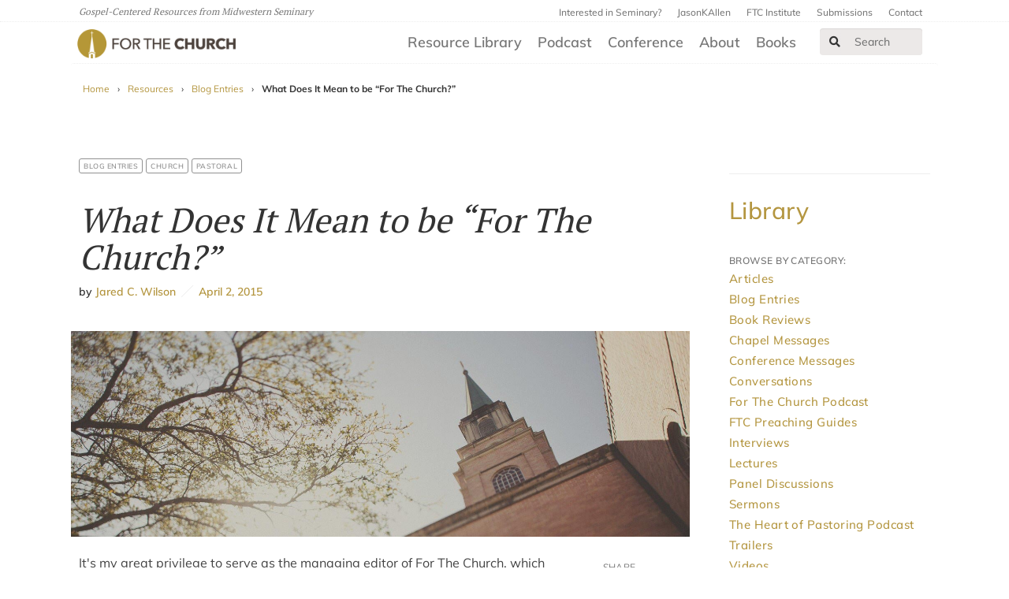

--- FILE ---
content_type: text/html; charset=UTF-8
request_url: https://ftc.co/resource-library/blog-entries/what-does-it-mean-to-be-for-the-church/
body_size: 15964
content:
<!DOCTYPE html>
<!--[if IE 8 ]><html class="ie8" lang="en"><![endif]-->

<head>
    <title>For the Church | What Does It Mean to be &#8220;For The Church?&#8221;</title>
    <meta charset="UTF-8" />
    <meta http-equiv="X-UA-Compatible" content="IE=edge,chrome=1">
    <meta name="viewport" content="width=device-width, initial-scale=1.0"><!--responsive goodness-->
    <link rel="pingback" href="https://ftc.co/xmlrpc.php" />

    <meta name="keywords" value="" />
    <meta name="description" value="" />

    <meta http-equiv="X-UA-Compatible" content="IE=edge">
    <!--<script type="text/javascript">window.NREUM||(NREUM={});NREUM.info={"beacon":"bam.nr-data.net","errorBeacon":"bam.nr-data.net","licenseKey":"04bd4783a3","applicationID":"4166444","transactionName":"J1hXRkVYWAkAQ01VWAdYVF1DXkIASkEXW1sNVBZCVlBRFkpCClZA","queueTime":5,"applicationTime":743,"agent":""}</script>
    <script type="text/javascript">(window.NREUM||(NREUM={})).loader_config={licenseKey:"04bd4783a3",applicationID:"4166444"};window.NREUM||(NREUM={}),__nr_require=function(n,e,t){function r(t){if(!e[t]){var i=e[t]={exports:{}};n[t][0].call(i.exports,function(e){var i=n[t][1][e];return r(i||e)},i,i.exports)}return e[t].exports}if("function"==typeof __nr_require)return __nr_require;for(var i=0;i<t.length;i++)r(t[i]);return r}({1:[function(n,e,t){function r(){}function i(n,e,t){return function(){return o(n,[u.now()].concat(f(arguments)),e?null:this,t),e?void 0:this}}var o=n("handle"),a=n(4),f=n(5),c=n("ee").get("tracer"),u=n("loader"),s=NREUM;"undefined"==typeof window.newrelic&&(newrelic=s);var p=["setPageViewName","setCustomAttribute","setErrorHandler","finished","addToTrace","inlineHit","addRelease"],d="api-",l=d+"ixn-";a(p,function(n,e){s[e]=i(d+e,!0,"api")}),s.addPageAction=i(d+"addPageAction",!0),s.setCurrentRouteName=i(d+"routeName",!0),e.exports=newrelic,s.interaction=function(){return(new r).get()};var m=r.prototype={createTracer:function(n,e){var t={},r=this,i="function"==typeof e;return o(l+"tracer",[u.now(),n,t],r),function(){if(c.emit((i?"":"no-")+"fn-start",[u.now(),r,i],t),i)try{return e.apply(this,arguments)}catch(n){throw c.emit("fn-err",[arguments,this,n],t),n}finally{c.emit("fn-end",[u.now()],t)}}}};a("actionText,setName,setAttribute,save,ignore,onEnd,getContext,end,get".split(","),function(n,e){m[e]=i(l+e)}),newrelic.noticeError=function(n,e){"string"==typeof n&&(n=new Error(n)),o("err",[n,u.now(),!1,e])}},{}],2:[function(n,e,t){function r(n,e){var t=n.getEntries();t.forEach(function(n){"first-paint"===n.name?a("timing",["fp",Math.floor(n.startTime)]):"first-contentful-paint"===n.name&&a("timing",["fcp",Math.floor(n.startTime)])})}function i(n){if(n instanceof c&&!s){var e,t=Math.round(n.timeStamp);e=t>1e12?Date.now()-t:f.now()-t,s=!0,a("timing",["fi",t,{type:n.type,fid:e}])}}if(!("init"in NREUM&&"page_view_timing"in NREUM.init&&"enabled"in NREUM.init.page_view_timing&&NREUM.init.page_view_timing.enabled===!1)){var o,a=n("handle"),f=n("loader"),c=NREUM.o.EV;if("PerformanceObserver"in window&&"function"==typeof window.PerformanceObserver){o=new PerformanceObserver(r);try{o.observe({entryTypes:["paint"]})}catch(u){}}if("addEventListener"in document){var s=!1,p=["click","keydown","mousedown","pointerdown","touchstart"];p.forEach(function(n){document.addEventListener(n,i,!1)})}}},{}],3:[function(n,e,t){function r(n,e){if(!i)return!1;if(n!==i)return!1;if(!e)return!0;if(!o)return!1;for(var t=o.split("."),r=e.split("."),a=0;a<r.length;a++)if(r[a]!==t[a])return!1;return!0}var i=null,o=null,a=/Version\/(\S+)\s+Safari/;if(navigator.userAgent){var f=navigator.userAgent,c=f.match(a);c&&f.indexOf("Chrome")===-1&&f.indexOf("Chromium")===-1&&(i="Safari",o=c[1])}e.exports={agent:i,version:o,match:r}},{}],4:[function(n,e,t){function r(n,e){var t=[],r="",o=0;for(r in n)i.call(n,r)&&(t[o]=e(r,n[r]),o+=1);return t}var i=Object.prototype.hasOwnProperty;e.exports=r},{}],5:[function(n,e,t){function r(n,e,t){e||(e=0),"undefined"==typeof t&&(t=n?n.length:0);for(var r=-1,i=t-e||0,o=Array(i<0?0:i);++r<i;)o[r]=n[e+r];return o}e.exports=r},{}],6:[function(n,e,t){e.exports={exists:"undefined"!=typeof window.performance&&window.performance.timing&&"undefined"!=typeof window.performance.timing.navigationStart}},{}],ee:[function(n,e,t){function r(){}function i(n){function e(n){return n&&n instanceof r?n:n?c(n,f,o):o()}function t(t,r,i,o){if(!d.aborted||o){n&&n(t,r,i);for(var a=e(i),f=v(t),c=f.length,u=0;u<c;u++)f[u].apply(a,r);var p=s[y[t]];return p&&p.push([b,t,r,a]),a}}function l(n,e){h[n]=v(n).concat(e)}function m(n,e){var t=h[n];if(t)for(var r=0;r<t.length;r++)t[r]===e&&t.splice(r,1)}function v(n){return h[n]||[]}function g(n){return p[n]=p[n]||i(t)}function w(n,e){u(n,function(n,t){e=e||"feature",y[t]=e,e in s||(s[e]=[])})}var h={},y={},b={on:l,addEventListener:l,removeEventListener:m,emit:t,get:g,listeners:v,context:e,buffer:w,abort:a,aborted:!1};return b}function o(){return new r}function a(){(s.api||s.feature)&&(d.aborted=!0,s=d.backlog={})}var f="nr@context",c=n("gos"),u=n(4),s={},p={},d=e.exports=i();d.backlog=s},{}],gos:[function(n,e,t){function r(n,e,t){if(i.call(n,e))return n[e];var r=t();if(Object.defineProperty&&Object.keys)try{return Object.defineProperty(n,e,{value:r,writable:!0,enumerable:!1}),r}catch(o){}return n[e]=r,r}var i=Object.prototype.hasOwnProperty;e.exports=r},{}],handle:[function(n,e,t){function r(n,e,t,r){i.buffer([n],r),i.emit(n,e,t)}var i=n("ee").get("handle");e.exports=r,r.ee=i},{}],id:[function(n,e,t){function r(n){var e=typeof n;return!n||"object"!==e&&"function"!==e?-1:n===window?0:a(n,o,function(){return i++})}var i=1,o="nr@id",a=n("gos");e.exports=r},{}],loader:[function(n,e,t){function r(){if(!x++){var n=E.info=NREUM.info,e=l.getElementsByTagName("script")[0];if(setTimeout(s.abort,3e4),!(n&&n.licenseKey&&n.applicationID&&e))return s.abort();u(y,function(e,t){n[e]||(n[e]=t)}),c("mark",["onload",a()+E.offset],null,"api");var t=l.createElement("script");t.src="https://"+n.agent,e.parentNode.insertBefore(t,e)}}function i(){"complete"===l.readyState&&o()}function o(){c("mark",["domContent",a()+E.offset],null,"api")}function a(){return O.exists&&performance.now?Math.round(performance.now()):(f=Math.max((new Date).getTime(),f))-E.offset}var f=(new Date).getTime(),c=n("handle"),u=n(4),s=n("ee"),p=n(3),d=window,l=d.document,m="addEventListener",v="attachEvent",g=d.XMLHttpRequest,w=g&&g.prototype;NREUM.o={ST:setTimeout,SI:d.setImmediate,CT:clearTimeout,XHR:g,REQ:d.Request,EV:d.Event,PR:d.Promise,MO:d.MutationObserver};var h=""+location,y={beacon:"bam.nr-data.net",errorBeacon:"bam.nr-data.net",agent:"js-agent.newrelic.com/nr-1153.min.js"},b=g&&w&&w[m]&&!/CriOS/.test(navigator.userAgent),E=e.exports={offset:f,now:a,origin:h,features:{},xhrWrappable:b,userAgent:p};n(1),n(2),l[m]?(l[m]("DOMContentLoaded",o,!1),d[m]("load",r,!1)):(l[v]("onreadystatechange",i),d[v]("onload",r)),c("mark",["firstbyte",f],null,"api");var x=0,O=n(6)},{}],"wrap-function":[function(n,e,t){function r(n){return!(n&&n instanceof Function&&n.apply&&!n[a])}var i=n("ee"),o=n(5),a="nr@original",f=Object.prototype.hasOwnProperty,c=!1;e.exports=function(n,e){function t(n,e,t,i){function nrWrapper(){var r,a,f,c;try{a=this,r=o(arguments),f="function"==typeof t?t(r,a):t||{}}catch(u){d([u,"",[r,a,i],f])}s(e+"start",[r,a,i],f);try{return c=n.apply(a,r)}catch(p){throw s(e+"err",[r,a,p],f),p}finally{s(e+"end",[r,a,c],f)}}return r(n)?n:(e||(e=""),nrWrapper[a]=n,p(n,nrWrapper),nrWrapper)}function u(n,e,i,o){i||(i="");var a,f,c,u="-"===i.charAt(0);for(c=0;c<e.length;c++)f=e[c],a=n[f],r(a)||(n[f]=t(a,u?f+i:i,o,f))}function s(t,r,i){if(!c||e){var o=c;c=!0;try{n.emit(t,r,i,e)}catch(a){d([a,t,r,i])}c=o}}function p(n,e){if(Object.defineProperty&&Object.keys)try{var t=Object.keys(n);return t.forEach(function(t){Object.defineProperty(e,t,{get:function(){return n[t]},set:function(e){return n[t]=e,e}})}),e}catch(r){d([r])}for(var i in n)f.call(n,i)&&(e[i]=n[i]);return e}function d(e){try{n.emit("internal-error",e)}catch(t){}}return n||(n=i),t.inPlace=u,t.flag=a,t}},{}]},{},["loader"]);</script>-->
    <meta name="viewport" content="width=device-width, initial-scale=1">

    <link rel="shortcut icon" href="https://ftc.co/wp-content/uploads/2020/07/favicon.ico" />

    <script src="https://ftc.co/wp-content/themes/firmament-child/modernizr.custom.35870.js" type="text/javascript"></script>
    <!-- <script type="text/javascript" src="https://fast.fonts.net/jsapi/b004c677-372a-43f8-aae1-ddd422ffbb44.js"></script> -->

    <!-- Open Graph for facebook ================
    http://graph.facebook.com/[UserName] replace [UserName]
    with yours and get your fb:admis content information where the XXXX goes.
    ================================================== -->
    <meta property="og:title" content="What Does It Mean to be &#8220;For The Church?&#8221; | For The Church" />
    <meta property="og:type" content="website" />
    <meta property="og:url" content="https://ftc.co/resource-library/blog-entries/what-does-it-mean-to-be-for-the-church/" />
    <meta name="twitter:card" content="summary_large_image">

    
        <meta property="og:image" content="https://ftc.co/wp-content/uploads/2019/11/thechurchshot.jpg" />
        <meta property="twitter:image" content="https://ftc.co/wp-content/uploads/2019/11/thechurchshot.jpg" />
    
    <meta name='robots' content='max-image-preview:large' />
	<style>img:is([sizes="auto" i], [sizes^="auto," i]) { contain-intrinsic-size: 3000px 1500px }</style>
	<link rel='dns-prefetch' href='//use.fontawesome.com' />
<link rel='stylesheet' id='wp-block-library-css' href='https://ftc.co/wp-includes/css/dist/block-library/style.min.css?ver=6.8.3' type='text/css' media='all' />
<style id='classic-theme-styles-inline-css' type='text/css'>
/*! This file is auto-generated */
.wp-block-button__link{color:#fff;background-color:#32373c;border-radius:9999px;box-shadow:none;text-decoration:none;padding:calc(.667em + 2px) calc(1.333em + 2px);font-size:1.125em}.wp-block-file__button{background:#32373c;color:#fff;text-decoration:none}
</style>
<link rel='stylesheet' id='font-awesome-svg-styles-css' href='https://ftc.co/wp-content/uploads/font-awesome/v5.15.3/css/svg-with-js.css' type='text/css' media='all' />
<style id='font-awesome-svg-styles-inline-css' type='text/css'>
   .wp-block-font-awesome-icon svg::before,
   .wp-rich-text-font-awesome-icon svg::before {content: unset;}
</style>
<style id='global-styles-inline-css' type='text/css'>
:root{--wp--preset--aspect-ratio--square: 1;--wp--preset--aspect-ratio--4-3: 4/3;--wp--preset--aspect-ratio--3-4: 3/4;--wp--preset--aspect-ratio--3-2: 3/2;--wp--preset--aspect-ratio--2-3: 2/3;--wp--preset--aspect-ratio--16-9: 16/9;--wp--preset--aspect-ratio--9-16: 9/16;--wp--preset--color--black: #000000;--wp--preset--color--cyan-bluish-gray: #abb8c3;--wp--preset--color--white: #ffffff;--wp--preset--color--pale-pink: #f78da7;--wp--preset--color--vivid-red: #cf2e2e;--wp--preset--color--luminous-vivid-orange: #ff6900;--wp--preset--color--luminous-vivid-amber: #fcb900;--wp--preset--color--light-green-cyan: #7bdcb5;--wp--preset--color--vivid-green-cyan: #00d084;--wp--preset--color--pale-cyan-blue: #8ed1fc;--wp--preset--color--vivid-cyan-blue: #0693e3;--wp--preset--color--vivid-purple: #9b51e0;--wp--preset--gradient--vivid-cyan-blue-to-vivid-purple: linear-gradient(135deg,rgba(6,147,227,1) 0%,rgb(155,81,224) 100%);--wp--preset--gradient--light-green-cyan-to-vivid-green-cyan: linear-gradient(135deg,rgb(122,220,180) 0%,rgb(0,208,130) 100%);--wp--preset--gradient--luminous-vivid-amber-to-luminous-vivid-orange: linear-gradient(135deg,rgba(252,185,0,1) 0%,rgba(255,105,0,1) 100%);--wp--preset--gradient--luminous-vivid-orange-to-vivid-red: linear-gradient(135deg,rgba(255,105,0,1) 0%,rgb(207,46,46) 100%);--wp--preset--gradient--very-light-gray-to-cyan-bluish-gray: linear-gradient(135deg,rgb(238,238,238) 0%,rgb(169,184,195) 100%);--wp--preset--gradient--cool-to-warm-spectrum: linear-gradient(135deg,rgb(74,234,220) 0%,rgb(151,120,209) 20%,rgb(207,42,186) 40%,rgb(238,44,130) 60%,rgb(251,105,98) 80%,rgb(254,248,76) 100%);--wp--preset--gradient--blush-light-purple: linear-gradient(135deg,rgb(255,206,236) 0%,rgb(152,150,240) 100%);--wp--preset--gradient--blush-bordeaux: linear-gradient(135deg,rgb(254,205,165) 0%,rgb(254,45,45) 50%,rgb(107,0,62) 100%);--wp--preset--gradient--luminous-dusk: linear-gradient(135deg,rgb(255,203,112) 0%,rgb(199,81,192) 50%,rgb(65,88,208) 100%);--wp--preset--gradient--pale-ocean: linear-gradient(135deg,rgb(255,245,203) 0%,rgb(182,227,212) 50%,rgb(51,167,181) 100%);--wp--preset--gradient--electric-grass: linear-gradient(135deg,rgb(202,248,128) 0%,rgb(113,206,126) 100%);--wp--preset--gradient--midnight: linear-gradient(135deg,rgb(2,3,129) 0%,rgb(40,116,252) 100%);--wp--preset--font-size--small: 13px;--wp--preset--font-size--medium: 20px;--wp--preset--font-size--large: 36px;--wp--preset--font-size--x-large: 42px;--wp--preset--spacing--20: 0.44rem;--wp--preset--spacing--30: 0.67rem;--wp--preset--spacing--40: 1rem;--wp--preset--spacing--50: 1.5rem;--wp--preset--spacing--60: 2.25rem;--wp--preset--spacing--70: 3.38rem;--wp--preset--spacing--80: 5.06rem;--wp--preset--shadow--natural: 6px 6px 9px rgba(0, 0, 0, 0.2);--wp--preset--shadow--deep: 12px 12px 50px rgba(0, 0, 0, 0.4);--wp--preset--shadow--sharp: 6px 6px 0px rgba(0, 0, 0, 0.2);--wp--preset--shadow--outlined: 6px 6px 0px -3px rgba(255, 255, 255, 1), 6px 6px rgba(0, 0, 0, 1);--wp--preset--shadow--crisp: 6px 6px 0px rgba(0, 0, 0, 1);}:where(.is-layout-flex){gap: 0.5em;}:where(.is-layout-grid){gap: 0.5em;}body .is-layout-flex{display: flex;}.is-layout-flex{flex-wrap: wrap;align-items: center;}.is-layout-flex > :is(*, div){margin: 0;}body .is-layout-grid{display: grid;}.is-layout-grid > :is(*, div){margin: 0;}:where(.wp-block-columns.is-layout-flex){gap: 2em;}:where(.wp-block-columns.is-layout-grid){gap: 2em;}:where(.wp-block-post-template.is-layout-flex){gap: 1.25em;}:where(.wp-block-post-template.is-layout-grid){gap: 1.25em;}.has-black-color{color: var(--wp--preset--color--black) !important;}.has-cyan-bluish-gray-color{color: var(--wp--preset--color--cyan-bluish-gray) !important;}.has-white-color{color: var(--wp--preset--color--white) !important;}.has-pale-pink-color{color: var(--wp--preset--color--pale-pink) !important;}.has-vivid-red-color{color: var(--wp--preset--color--vivid-red) !important;}.has-luminous-vivid-orange-color{color: var(--wp--preset--color--luminous-vivid-orange) !important;}.has-luminous-vivid-amber-color{color: var(--wp--preset--color--luminous-vivid-amber) !important;}.has-light-green-cyan-color{color: var(--wp--preset--color--light-green-cyan) !important;}.has-vivid-green-cyan-color{color: var(--wp--preset--color--vivid-green-cyan) !important;}.has-pale-cyan-blue-color{color: var(--wp--preset--color--pale-cyan-blue) !important;}.has-vivid-cyan-blue-color{color: var(--wp--preset--color--vivid-cyan-blue) !important;}.has-vivid-purple-color{color: var(--wp--preset--color--vivid-purple) !important;}.has-black-background-color{background-color: var(--wp--preset--color--black) !important;}.has-cyan-bluish-gray-background-color{background-color: var(--wp--preset--color--cyan-bluish-gray) !important;}.has-white-background-color{background-color: var(--wp--preset--color--white) !important;}.has-pale-pink-background-color{background-color: var(--wp--preset--color--pale-pink) !important;}.has-vivid-red-background-color{background-color: var(--wp--preset--color--vivid-red) !important;}.has-luminous-vivid-orange-background-color{background-color: var(--wp--preset--color--luminous-vivid-orange) !important;}.has-luminous-vivid-amber-background-color{background-color: var(--wp--preset--color--luminous-vivid-amber) !important;}.has-light-green-cyan-background-color{background-color: var(--wp--preset--color--light-green-cyan) !important;}.has-vivid-green-cyan-background-color{background-color: var(--wp--preset--color--vivid-green-cyan) !important;}.has-pale-cyan-blue-background-color{background-color: var(--wp--preset--color--pale-cyan-blue) !important;}.has-vivid-cyan-blue-background-color{background-color: var(--wp--preset--color--vivid-cyan-blue) !important;}.has-vivid-purple-background-color{background-color: var(--wp--preset--color--vivid-purple) !important;}.has-black-border-color{border-color: var(--wp--preset--color--black) !important;}.has-cyan-bluish-gray-border-color{border-color: var(--wp--preset--color--cyan-bluish-gray) !important;}.has-white-border-color{border-color: var(--wp--preset--color--white) !important;}.has-pale-pink-border-color{border-color: var(--wp--preset--color--pale-pink) !important;}.has-vivid-red-border-color{border-color: var(--wp--preset--color--vivid-red) !important;}.has-luminous-vivid-orange-border-color{border-color: var(--wp--preset--color--luminous-vivid-orange) !important;}.has-luminous-vivid-amber-border-color{border-color: var(--wp--preset--color--luminous-vivid-amber) !important;}.has-light-green-cyan-border-color{border-color: var(--wp--preset--color--light-green-cyan) !important;}.has-vivid-green-cyan-border-color{border-color: var(--wp--preset--color--vivid-green-cyan) !important;}.has-pale-cyan-blue-border-color{border-color: var(--wp--preset--color--pale-cyan-blue) !important;}.has-vivid-cyan-blue-border-color{border-color: var(--wp--preset--color--vivid-cyan-blue) !important;}.has-vivid-purple-border-color{border-color: var(--wp--preset--color--vivid-purple) !important;}.has-vivid-cyan-blue-to-vivid-purple-gradient-background{background: var(--wp--preset--gradient--vivid-cyan-blue-to-vivid-purple) !important;}.has-light-green-cyan-to-vivid-green-cyan-gradient-background{background: var(--wp--preset--gradient--light-green-cyan-to-vivid-green-cyan) !important;}.has-luminous-vivid-amber-to-luminous-vivid-orange-gradient-background{background: var(--wp--preset--gradient--luminous-vivid-amber-to-luminous-vivid-orange) !important;}.has-luminous-vivid-orange-to-vivid-red-gradient-background{background: var(--wp--preset--gradient--luminous-vivid-orange-to-vivid-red) !important;}.has-very-light-gray-to-cyan-bluish-gray-gradient-background{background: var(--wp--preset--gradient--very-light-gray-to-cyan-bluish-gray) !important;}.has-cool-to-warm-spectrum-gradient-background{background: var(--wp--preset--gradient--cool-to-warm-spectrum) !important;}.has-blush-light-purple-gradient-background{background: var(--wp--preset--gradient--blush-light-purple) !important;}.has-blush-bordeaux-gradient-background{background: var(--wp--preset--gradient--blush-bordeaux) !important;}.has-luminous-dusk-gradient-background{background: var(--wp--preset--gradient--luminous-dusk) !important;}.has-pale-ocean-gradient-background{background: var(--wp--preset--gradient--pale-ocean) !important;}.has-electric-grass-gradient-background{background: var(--wp--preset--gradient--electric-grass) !important;}.has-midnight-gradient-background{background: var(--wp--preset--gradient--midnight) !important;}.has-small-font-size{font-size: var(--wp--preset--font-size--small) !important;}.has-medium-font-size{font-size: var(--wp--preset--font-size--medium) !important;}.has-large-font-size{font-size: var(--wp--preset--font-size--large) !important;}.has-x-large-font-size{font-size: var(--wp--preset--font-size--x-large) !important;}
:where(.wp-block-post-template.is-layout-flex){gap: 1.25em;}:where(.wp-block-post-template.is-layout-grid){gap: 1.25em;}
:where(.wp-block-columns.is-layout-flex){gap: 2em;}:where(.wp-block-columns.is-layout-grid){gap: 2em;}
:root :where(.wp-block-pullquote){font-size: 1.5em;line-height: 1.6;}
</style>
<link rel='stylesheet' id='mere-multiauthor-css' href='https://ftc.co/wp-content/plugins/mere-multiauthor/public/css/mere-multiauthor-public.css?ver=1.0.0' type='text/css' media='all' />
<link rel='stylesheet' id='mere-resourcelibrary-css' href='https://ftc.co/wp-content/plugins/mere-resourcelibrary/public/css/mere-resourcelibrary-public.css?ver=1.1.0' type='text/css' media='all' />
<link rel='stylesheet' id='parent-style-css' href='https://ftc.co/wp-content/themes/firmament/style.css?ver=6.8.3' type='text/css' media='all' />
<link rel='stylesheet' id='legacy-style-css' href='https://ftc.co/wp-content/themes/firmament-child/legacy.css?ver=6.8.3' type='text/css' media='all' />
<link rel='stylesheet' id='style-css' href='https://ftc.co/wp-content/themes/firmament-child/style.css?ver=1737482812' type='text/css' media='all' />
<link rel='stylesheet' id='font-awesome-official-css' href='https://use.fontawesome.com/releases/v5.15.3/css/all.css' type='text/css' media='all' integrity="sha384-SZXxX4whJ79/gErwcOYf+zWLeJdY/qpuqC4cAa9rOGUstPomtqpuNWT9wdPEn2fk" crossorigin="anonymous" />
<link rel='stylesheet' id='font-awesome-official-v4shim-css' href='https://use.fontawesome.com/releases/v5.15.3/css/v4-shims.css' type='text/css' media='all' integrity="sha384-C2B+KlPW+WkR0Ld9loR1x3cXp7asA0iGVodhCoJ4hwrWm/d9qKS59BGisq+2Y0/D" crossorigin="anonymous" />
<style id='font-awesome-official-v4shim-inline-css' type='text/css'>
@font-face {
font-family: "FontAwesome";
font-display: block;
src: url("https://use.fontawesome.com/releases/v5.15.3/webfonts/fa-brands-400.eot"),
		url("https://use.fontawesome.com/releases/v5.15.3/webfonts/fa-brands-400.eot?#iefix") format("embedded-opentype"),
		url("https://use.fontawesome.com/releases/v5.15.3/webfonts/fa-brands-400.woff2") format("woff2"),
		url("https://use.fontawesome.com/releases/v5.15.3/webfonts/fa-brands-400.woff") format("woff"),
		url("https://use.fontawesome.com/releases/v5.15.3/webfonts/fa-brands-400.ttf") format("truetype"),
		url("https://use.fontawesome.com/releases/v5.15.3/webfonts/fa-brands-400.svg#fontawesome") format("svg");
}

@font-face {
font-family: "FontAwesome";
font-display: block;
src: url("https://use.fontawesome.com/releases/v5.15.3/webfonts/fa-solid-900.eot"),
		url("https://use.fontawesome.com/releases/v5.15.3/webfonts/fa-solid-900.eot?#iefix") format("embedded-opentype"),
		url("https://use.fontawesome.com/releases/v5.15.3/webfonts/fa-solid-900.woff2") format("woff2"),
		url("https://use.fontawesome.com/releases/v5.15.3/webfonts/fa-solid-900.woff") format("woff"),
		url("https://use.fontawesome.com/releases/v5.15.3/webfonts/fa-solid-900.ttf") format("truetype"),
		url("https://use.fontawesome.com/releases/v5.15.3/webfonts/fa-solid-900.svg#fontawesome") format("svg");
}

@font-face {
font-family: "FontAwesome";
font-display: block;
src: url("https://use.fontawesome.com/releases/v5.15.3/webfonts/fa-regular-400.eot"),
		url("https://use.fontawesome.com/releases/v5.15.3/webfonts/fa-regular-400.eot?#iefix") format("embedded-opentype"),
		url("https://use.fontawesome.com/releases/v5.15.3/webfonts/fa-regular-400.woff2") format("woff2"),
		url("https://use.fontawesome.com/releases/v5.15.3/webfonts/fa-regular-400.woff") format("woff"),
		url("https://use.fontawesome.com/releases/v5.15.3/webfonts/fa-regular-400.ttf") format("truetype"),
		url("https://use.fontawesome.com/releases/v5.15.3/webfonts/fa-regular-400.svg#fontawesome") format("svg");
unicode-range: U+F004-F005,U+F007,U+F017,U+F022,U+F024,U+F02E,U+F03E,U+F044,U+F057-F059,U+F06E,U+F070,U+F075,U+F07B-F07C,U+F080,U+F086,U+F089,U+F094,U+F09D,U+F0A0,U+F0A4-F0A7,U+F0C5,U+F0C7-F0C8,U+F0E0,U+F0EB,U+F0F3,U+F0F8,U+F0FE,U+F111,U+F118-F11A,U+F11C,U+F133,U+F144,U+F146,U+F14A,U+F14D-F14E,U+F150-F152,U+F15B-F15C,U+F164-F165,U+F185-F186,U+F191-F192,U+F1AD,U+F1C1-F1C9,U+F1CD,U+F1D8,U+F1E3,U+F1EA,U+F1F6,U+F1F9,U+F20A,U+F247-F249,U+F24D,U+F254-F25B,U+F25D,U+F267,U+F271-F274,U+F279,U+F28B,U+F28D,U+F2B5-F2B6,U+F2B9,U+F2BB,U+F2BD,U+F2C1-F2C2,U+F2D0,U+F2D2,U+F2DC,U+F2ED,U+F328,U+F358-F35B,U+F3A5,U+F3D1,U+F410,U+F4AD;
}
</style>
<script type="text/javascript" src="https://ftc.co/wp-includes/js/jquery/jquery.min.js?ver=3.7.1" id="jquery-core-js"></script>
<script type="text/javascript" src="https://ftc.co/wp-includes/js/jquery/jquery-migrate.min.js?ver=3.4.1" id="jquery-migrate-js"></script>
<script type="text/javascript" src="https://ftc.co/wp-content/plugins/mere-resourcelibrary/public/js/mere-resourcelibrary-public.js?ver=1.1.0" id="mere-resourcelibrary-js"></script>
<link rel="https://api.w.org/" href="https://ftc.co/wp-json/" /><link rel="alternate" title="JSON" type="application/json" href="https://ftc.co/wp-json/wp/v2/mere_resource/1179" /><link rel="EditURI" type="application/rsd+xml" title="RSD" href="https://ftc.co/xmlrpc.php?rsd" />
<link rel="canonical" href="https://ftc.co/resource-library/blog-entries/what-does-it-mean-to-be-for-the-church/" />
<link rel='shortlink' href='https://ftc.co/?p=1179' />
<link rel="alternate" title="oEmbed (JSON)" type="application/json+oembed" href="https://ftc.co/wp-json/oembed/1.0/embed?url=https%3A%2F%2Fftc.co%2Fresource-library%2Fblog-entries%2Fwhat-does-it-mean-to-be-for-the-church%2F" />
<link rel="alternate" title="oEmbed (XML)" type="text/xml+oembed" href="https://ftc.co/wp-json/oembed/1.0/embed?url=https%3A%2F%2Fftc.co%2Fresource-library%2Fblog-entries%2Fwhat-does-it-mean-to-be-for-the-church%2F&#038;format=xml" />
	<style type="text/css">
		header ul li a { color: ; }
	</style>
			<style type="text/css" id="wp-custom-css">
			@media screen and (max-width:48em) { 
	
	.hero-swiper { position:relative;  height:1200px; display:flex; flex-direction:column; }
	.hero-swiper > a { clear:both; width:100%; height:300px !important; margin:0; background-position:center center; background-size:cover;   display:inline-block; overflow:hidden; } 
	
	.hero-swiper > a:after { content: "";
  display: table;
  clear: both; }

}

.facetwp-facet input.facetwp-search { min-width:130px !important; }

#main-nav.visible { display:block; }

.resource-listing.resource-listing-with-image .resource-thumbnail::after { display:none !important; }

@media screen and (min-width:64em) {
body.home div.row.two-up {
    background: #f9f9f9;
    position: relative;
    padding-top: 3em;
    padding-bottom: 1em;
    border-top: 1px solid #f0f0f0;
    border-bottom: 1px solid #f0f0f0;
}
div.row.two-up::after, div.row.two-up::before {
    content: "";
    position: absolute;
    top: 0;
    bottom: 0;
    z-index: 0;
    background: #fafafa;
    width: 300%;
    display: block;
    border-top: 1px solid #f4f4f4;
    border-bottom: 1px solid #f4f4f4;

}
div.row.two-up::before {
    right: -300%;
}
	div.row.two-up::after {
    left: -300%;
}
}

div.header_all { border-bottom:1px solid #e1e1e1; padding-bottom:2em; }		</style>
		
    
    <!-- Google Tag Manager -->
    <script>
        (function(w, d, s, l, i) {
            w[l] = w[l] || [];
            w[l].push({
                'gtm.start': new Date().getTime(),
                event: 'gtm.js'
            });
            var f = d.getElementsByTagName(s)[0],
                j = d.createElement(s),
                dl = l != 'dataLayer' ? '&l=' + l : '';
            j.async = true;
            j.src =
                'https://www.googletagmanager.com/gtm.js?id=' + i + dl;
            f.parentNode.insertBefore(j, f);
        })(window, document, 'script', 'dataLayer', 'GTM-MB2C46J');
    </script>
    <!-- End Google Tag Manager -->
</head>
<!-- <div class="row bt_banner_container">
  <p class="col-sm-12 col-md-12 col-lg-8 bt_banner_text">Written as private prayers or devotional exercises, Charles Spurgeon's book Christ Our All expresses his sorrows, hopes, and love for God with striking imagery and bold conviction. Access the eBook version of Spurgeon's Christ Our All for free during Midwestern Seminary's Called Month!</p>
  <a class="col-sm-12 col-md-12 col-lg-2 bt_banner_button" href="https://www.mbts.edu/p/splash/called-month-2/?utm_source=Spurgeon+Library&utm_medium=banner&utm_campaign=Called+Month&utm_id=Called+Month#resources">Download</a>
</div> -->


        <body class="wp-singular mere_resource-template-default single single-mere_resource postid-1179 wp-theme-firmament wp-child-theme-firmament-child frmt-grid">
        


        <header class="site-header" id="site-header" role="banner">
            <!-- Header Top Bar Start -->
            <div class="navbar navbar-default utility-nav">
                <div class="navbar-container">
                    <div class="navbar-header">
                        <p class="site-tagline navbar-text">
                            Gospel-Centered Resources from Midwestern Seminary
                        </p>
                    </div>
                    <div id="utility-nav-menu" class="collapse navbar-collapse menu"><ul id="menu-utility-nav" class="navbar-nav nav navbar-right quicklinks"><li id="menu-item-12364" class="menu-item menu-item-type-custom menu-item-object-custom menu-item-12364"><a href="https://www.mbts.edu/admissions/preview?utm_source=ftcsite&#038;utm_medium=topnav_link&#038;utm_campaign=ftc_admissions&#038;utm_content=interested_in_seminary_link">Interested in Seminary?</a></li>
<li id="menu-item-12365" class="menu-item menu-item-type-custom menu-item-object-custom menu-item-12365"><a href="https://jasonkallen.com">JasonKAllen</a></li>
<li id="menu-item-16868" class="menu-item menu-item-type-custom menu-item-object-custom menu-item-16868"><a href="https://ftcinstitute.com/p/home/">FTC Institute</a></li>
<li id="menu-item-12363" class="menu-item menu-item-type-post_type menu-item-object-page menu-item-12363"><a href="https://ftc.co/about/submissions/">Submissions</a></li>
<li id="menu-item-12362" class="menu-item menu-item-type-post_type menu-item-object-page menu-item-12362"><a href="https://ftc.co/about/contact/">Contact</a></li>
</ul></div>                </div>
            </div>
            <!-- Header Top Bar End -->
            <!-- Main Header Start -->
            <div class="main-header navbar navbar-default">
                <div class="navbar-container">
                    <!-- Mobile Menu Start -->
                    <div class="navbar-header">
                        <!-- Logo Start -->
                        <div class="navbar-brand">

                            <a href="/" class="logo">
                                <img class="logo-large" src="https://ftc.co/wp-content/uploads/2020/07/forthechurch-logo-web-lg-color.png">
                                <img class="logo-small" src="https://ftc.co/wp-content/uploads/2020/07/forthechurch-logo-web-color.png">
                                <h1 class="logo-text">For The Church</h1>
                            </a>
                            <!-- end logo -->
                        </div>
                        <!-- Logo End -->
                        <a class="navbar-toggle" href="#main-nav" data-toggle="collapse" data-target="#main-nav"><i class="fa fa-bars"></i> Home</a>
                    </div>
                    <!-- Mobile Menu End -->
                    <!-- Menu Start -->
                    <nav class="main-menu collapse navbar-collapse menu" id="main-nav">


                        
                        <form role="search" method="get" id="searchform" action="https://ftc.co/" >
     <input type="search" value="" name="s" id="s" placeholder="Search" />
     <input type="submit" id="searchsubmit" value="Go" />
     </form>
                        <!-- end search -->

                        <ul class="nav navbar-nav">
                            <li id="menu-item-103" class="menu-item menu-item-type-post_type_archive menu-item-object-mere_resource menu-item-103"><a href="https://ftc.co/resource-library/">Resource Library</a></li>
<li id="menu-item-12359" class="menu-item menu-item-type-taxonomy menu-item-object-mere_resource_type menu-item-has-children menu-item-12359"><a href="https://ftc.co/resource-library/podcast-episodes/">Podcast</a>
<ul class="sub-menu">
	<li id="menu-item-21118" class="menu-item menu-item-type-custom menu-item-object-custom menu-item-21118"><a href="https://ftc.co/resource-library/heart-of-pastoring-podcast/">The Heart of Pastoring Podcast</a></li>
	<li id="menu-item-21117" class="menu-item menu-item-type-custom menu-item-object-custom menu-item-21117"><a href="https://ftc.co/resource-library/podcast-episodes/">For the Church Podcast</a></li>
</ul>
</li>
<li id="menu-item-12358" class="menu-item menu-item-type-custom menu-item-object-custom menu-item-12358"><a href="https://www.mbts.edu/ftcn25">Conference</a></li>
<li id="menu-item-12337" class="menu-item menu-item-type-post_type menu-item-object-page menu-item-12337"><a href="https://ftc.co/about/">About</a></li>
<li id="menu-item-19573" class="menu-item menu-item-type-custom menu-item-object-custom menu-item-19573"><a href="https://www.moodypublishers.com/for-the-church/">Books</a></li>
                        </ul>
                        <!-- end global nav -->
                    </nav>
                    <!-- Menu End -->
                </div>
            </div>
            <!-- Main Header End -->

        </header>
        <!-- end header-->

                    <ul class="breadcrumb">
                <div class="resource-library__header--breadcrumbs breadcrumbs"><ul class="breadcrumbs"><li class="resource-library__header--breadcrumbs__item resource-library__header--breadcrumbs__item--home"><a class="bread-link bread-home" href="https://ftc.co" title="Home">Home</a></li><li class="resource-library__header--breadcrumbs__item separator"> &rsaquo; </li><li class="resource-library__header--breadcrumbs__item resource-library__header--breadcrumbs__item--main"><a href="/resource-library/">Resources</a></li><li class="resource-library__header--breadcrumbs__item separator"> &rsaquo; </li><li class="resource-library__header--breadcrumbs__item"><a href="/resource-library/blog-entries">Blog Entries</a></li><li class="resource-library__header--breadcrumbs__item separator"> &rsaquo; </li><li class="resource-library__header--breadcrumbs__item current"><strong>What Does It Mean to be &#8220;For The Church?&#8221;</strong></li></ul></div>            </ul>
        

<div class="content">
    <div class="row">
                        <div class="main">
                    <main class="mrl" id="mrl">
                        <div class="sub-head">
                            <header class="resource-header">
                                <ul class="tags resource-tags"><li class="resource-scripture"><a href="https://ftc.co/resource-library/blog-entries/">Blog Entries</a></li><li class="resource-topic"><a href="https://ftc.co/blog/resource-library/topic-index/church/">Church</a></li><li class="resource-topic"><a href="https://ftc.co/blog/tag/pastoral-2/">Pastoral</a></li></ul>
                                <h1 class="resource-title">What Does It Mean to be &#8220;For The Church?&#8221;</h1>

                                                                <p class="resource-meta">
                                    <span class="resource-authors">by <a class="sermon__meta--author" href="/multi_author/jared-c-wilson/">Jared C. Wilson</a></span>&ensp;<a class="resource-date" href="https://ftc.co/resource-library/blog-entries/what-does-it-mean-to-be-for-the-church/">&ensp;April 2, 2015</a>
                                </p>
                            </header>
                        </div><!--sub-head end-->
                        <div class="body">
                            <article class="resource  resource-with-content ">
                                                                        <div class="resource-promo-image">
                                            <img src="https://ftc.co/wp-content/uploads/2019/11/thechurchshot.jpg" width="800" height="400">
                                        </div>
                                                                <aside class="resource-tools">
                                    <div class="sharing-tools addthis_native_toolbox"></div>
                                    <script type="text/javascript" src="//s7.addthis.com/js/300/addthis_widget.js#pubid=ra-556f1532252d4411"></script>
                                </aside><!--/.article-tools-->

                                <div class="resource-body">
                                    <h3></h3>
<h4></h4>
<p>It&#39;s my great privilege to serve as the managing editor of For The Church, which is the result of months and months of prayer and planning. The opportunity to serve the Church through the gospel-centered resources you find here was a huge part of the draw to me to relocate to Kansas City and join the team of Midwestern Seminary. We certainly hope what we provide through this venture will benefit the institution, but more than that, we honestly and humbly hope to simply nourish those of you who will visit these pages &#8212; whether on the site or through RSS readers or social media &#8212; with the incomparable encouragement of the finished work of Christ.</p>
<p>You will find here fresh content daily from some very talented writers from all over the world, all aimed at helping pastors and lay leaders press the gospel into every corner of the room, so to speak. While we hope to explore how the good news of Jesus applies to all of life &#8212; because it does! &#8212; we are more primarily aiming at ministry leaders and influencers, whether you&#39;re a senior pastor or a youth pastor, a Sunday School teacher or a stay-at-home mom. For The Church is for you.</p>
<p>There are lots of Christian websites out there vying for your valuable attention, including a growing number of gospel-centered resource sites (thank God!).&nbsp; You will notice that there is a lot about our site that is similar to others you already enjoy, and we look forward to joining them in your daily work of edification online. But we hope you will also notice a few things that make For The Church unique. We have put a lot of thought into how we might complement what is already valuable in the evangelical blogosphere. And while the following four aims are not exclusive to our site, we nevertheless make these commitments to you. Please know that, for us, being For The Church means being:</p>
<p><strong>1. For the truth.</strong></p>
<p>We affirm the sufficiency and the authority of the Bible. We certainly do affirm the oft-repeated dictum that &quot;all truth is God&#39;s truth,&quot; but we more strongly affirm Paul&#39;s word that &quot;All Scripture is breathed out by God and profitable for teaching, for reproof, for correction, and for training in righteousness, that the man of God may be complete, equipped for every good work&quot; (2 Tim. 3:16-17). Since you cannot improve upon &quot;complete,&quot; we will stick with the only truth that is power to change and sustain hearts in Christ Jesus &#8212; the inerrant, infallible word of God.</p>
<p>In these days of increasingly murky cultural waters, we know there can be a greater temptation for the Church to argue on the world&#39;s terms, to debate according to the logic of the spirit of the age, and to fall into so-called culture wars and the like. We believe the gospel has implications and applications for every calling and vocation, so of course Christ the King is king over things like politics and culture. But when For The Church speaks into those arenas, it will do so with the unchanging Scriptures. By holding firmly to the biblical truth, we maintain the great strength and advantage of<em> clarity</em> in dark days.</p>
<p>And ultimately, to be for the truth is to be for the glory of Christ, who is the Truth.</p>
<p><strong>2. For the sheep.</strong></p>
<p>You may notice that we spend quite a bit of time on the devotional side of things. This is an intentional effort on our part to speak as much to the hearts of our readers as to their minds and hands. We are making a significant commitment to exulting in the grace of God in our daily offerings. We believe that by focusing on devotional pieces, we can daily nourish our readers with the truths of God&rsquo;s word and help them exult in Christ. But we also want to feature practical articles, as well. Even these, however, will not be purely &quot;How To&quot; exercises, but &quot;Why To&quot; pieces &#8212; meaning, we will do our best to root our exhortations and instructions in the finished work of Christ and the good news of his perfect obedience imputed to us by faith. For this reason, we work to be practical, not pragmatic. To be practical is to help you flesh the faith out. To be pragmatic is to make the faith formulaic. We do not believe the latter serves Christ&#39;s sheep well. We want them to be well-fed with the grace of God.</p>
<p><strong>3. For the shepherds.</strong></p>
<p>We make no apology about emphasizing resources aimed at those in ministry or aspiring to ministry. You will see that most of the posts appearing here are written with pastors, pastors-in-training, and mature lay leaders in mind. We do this because we believe that whatever a church&rsquo;s leaders are, the church becomes. So we will help shape churches by shaping their leaders. To be for shepherds is to be for the sheep, actually. And by speaking to pastoral hearts with the gospel and strengthening their minds and hands with helpful content aimed at fulfilling their calling to equip the saints for ministry, we will honor the Good Shepherd by honoring his undershepherds.</p>
<p><strong>4. For the gospel.</strong></p>
<p>In all that we do, we seek the magnification of Christ in the Church and in the world through the Church. This means we must lash ourselves to the mast of the ship of the gospel. Where it goes, we will go. We will not depart from Christ&#39;s good news, because the Spirit working in and through the gospel is what has made the Church in the first place. To be For The Church means being intently, persistently, stubbornly, and eternally for the gospel, because the Spirit working in and through the gospel is what sustains and sanctifies the Church.</p>
<p>The gospel is the only power stewarded to the Church and it is the only hope for a lost and dying world. So that&#39;s For The Church. We&#39;re unapologetically for the gospel, because we will be celebrating the gospel well into eternity&rsquo;s endless days, for the expansion of the glory of the Lamb who was slain.</p>

                                    <style>
                                        .mbts_ad.ftc-email-sign-up h2 {
                                            font-family: "PT Serif", serif;
                                            font-style: italic;
                                            margin: 25px 0;
                                        }

                                        .mbts_ad.ftc-email-sign-up .mc-field-group {
                                            border: 2px solid #444;
                                            padding: 10px;
                                        }


                                        .mbts_ad.ftc-email-sign-up input {
                                            font-size: 1.5rem !important;

                                        }

                                        .mbts_ad.ftc-email-sign-up input::placeholder {
                                            color: #444;
                                        }

                                        .mbts_ad.ftc-email-sign-up .btn {
                                            background-color: #444;
                                            border-color: #444;
                                            width: 100%;
                                            height: 100%;
                                            font-size: 1.5rem;
                                            letter-spacing: 3px;
                                            border-radius: initial;
                                        }
                                    </style>

                                </div>

                                <div class="mere_multi-authors"><aside class="resource-author-details"><div class="author-details"><h5 class="author-name"><a href="https://ftc.co/multi_author/jared-c-wilson/">Jared C. Wilson</a></h5><div class="author-description"><p>Jared C. Wilson is Assistant Professor of Pastoral Ministry and Author in Residence at <a href="https://www.mbts.edu/">Midwestern Seminary</a>, General Editor of For The Church (and co-host of the For The Church Podcast), and staff pastor for preaching and Director of the Pastoral Training Center at <a href="https://lbcliberty.org">Liberty Baptist Church</a>. Author of numerous books, including <em>The Imperfect Disciple</em>,  <em>The Gospel According to Satan</em>, <em>Love Me Anyway</em>, and <em>Gospel-Driven Ministry</em>, Jared is a frequent preacher and speaker at churches and conferences. You can visit him online at <a href="https://jaredcwilson.com">jaredcwilson.com</a> or <a href="https://twitter.com/JaredCWilson">follow him on Twitter</a>.</p>
</div></div></aside></div>                                                                <aside class="resource-related-resources">
                                                                    </aside><!--resource-related-resources-->


                            </article><!--resource-->
                        </div><!--body div end-->
                    </main>
                </div><!--main div end-->
        


        <div class="sidebar">
    <aside>
	            <hr/>

        <nav id="local-nav" class="local-nav">
        <h2>
			 <a href="/resource-library/">            Library
			</a>        </h2>
        <div class="resource-library__sidebar--filters">
                    </div>



        <ul class="resource-library__sidebar--menu resource__type">
            <h3>Browse by Category:</h3>
            <li><a class="resource__type__tag " href="/resource-library/articles">Articles</a></li><ul class="sub-menu">            </ul>
        <li><a class="resource__type__tag " href="/resource-library/blog-entries">Blog Entries</a></li><ul class="sub-menu">            </ul>
        <li><a class="resource__type__tag " href="/resource-library/book-reviews">Book Reviews</a></li><ul class="sub-menu">            </ul>
        <li><a class="resource__type__tag " href="/resource-library/chapel-messages">Chapel Messages</a></li><ul class="sub-menu">            </ul>
        <li><a class="resource__type__tag " href="/resource-library/conference-messages">Conference Messages</a></li><ul class="sub-menu">            </ul>
        <li><a class="resource__type__tag " href="/resource-library/conversations">Conversations</a></li><ul class="sub-menu">            </ul>
        <li><a class="resource__type__tag " href="/resource-library/podcast-episodes">For The Church Podcast</a></li><ul class="sub-menu">            </ul>
        <li><a class="resource__type__tag " href="/resource-library/ftc-preaching-guides">FTC Preaching Guides</a></li><ul class="sub-menu">            </ul>
        <li><a class="resource__type__tag " href="/resource-library/interviews">Interviews</a></li><ul class="sub-menu">            </ul>
        <li><a class="resource__type__tag " href="/resource-library/lectures">Lectures</a></li><ul class="sub-menu">            </ul>
        <li><a class="resource__type__tag " href="/resource-library/panel-discussions">Panel Discussions</a></li><ul class="sub-menu">            </ul>
        <li><a class="resource__type__tag " href="/resource-library/sermons">Sermons</a></li><ul class="sub-menu">            </ul>
        <li><a class="resource__type__tag " href="/resource-library/heart-of-pastoring-podcast">The Heart of Pastoring Podcast</a></li><ul class="sub-menu">            </ul>
        <li><a class="resource__type__tag " href="/resource-library/trailers">Trailers</a></li><ul class="sub-menu">            </ul>
        <li><a class="resource__type__tag " href="/resource-library/videos">Videos</a></li><ul class="sub-menu">            </ul>
                </ul>

        <ul class="resource-library__sidebar--menu resource__collections">
            <h3>Browse By Index:</h3>

            <li><a href="/resource-library/author-index" >Author Index</a></li>
            <li><a href="/resource-library/scripture-index" >Scripture Index</a></li>
            <li><a href="/resource-library/series-index">Series Index</a></li>
            <li><a href="/resource-library/topic-index">Topic Index</a></li>
            <li><a href="/resource-library/events-index">Events Index</a></li>
            <li><a href="/resource-library/year-index">Year Index</a></li>

            <li>Media Type Index</li><ul class="media__type sub-menu"><li><a class="resource__type__tag" href="/resource-library/media-format-index/audio">Audio</a></li><li><a class="resource__type__tag" href="/resource-library/media-format-index/pdf">PDF</a></li><li><a class="resource__type__tag" href="/resource-library/media-format-index/video">Video</a></li></ul></li>        </ul>
        </nav>
    </aside>
</div><!--sidebar-->

    </div><!--div-row-->

</div><!--div-content-->

<footer class="site-footer cf">
    <div class="footer-details">
        <div class="about"><img src="https://ftc.co/wp-content/uploads/2020/07/forthechurch-mark-web-gray.png" class="footer-logo">
            <p><strong>For The Church</strong> exists to engage, encourage, and equip the Church with gospel-centered resources that are pastoral, practical, and devotional.</p>
        </div>
        <div class="social">
            <div><a target="_blank" href="http://feedpress.me/forthechurch"><i class="fa fa-rss"></i> <span class="fa-label">RSS</span></a></div>
            <div><a target="_blank" href="https://twitter.com/forthechurch"><i class="fa fa-twitter"></i> <span class="fa-label">Twitter</span></a></div>
            <div><a target="_blank" href="https://instagram.com/_forthechurch/"><i class="fa fa-instagram"></i> <span class="fa-label">Instagram</span></a></div>
            <div><a target="_blank" href="https://www.facebook.com/forthechurch"><i class="fa fa-facebook-official"></i> <span class="fa-label">Facebook</span></a></div>
            <div><a target="_blank" href="https://www.youtube.com/user/MBTSOnline"><i class="fa fa-youtube-play"></i> <span class="fa-label">Youtube</span></a></div>
            <div><a target="_blank" href="https://vimeo.com/mbtskc"><i class="fa fa-vimeo-square"></i> <span class="fa-label">Vimeo</span></a></div>
        </div>
        <div class="subscriptions">
            <h5>Receive updates by email</h5>
            <!-- Begin MailChimp Signup Form -->
            <div id="mc_embed_signup" class="email-subscribe-form">
                <form action="//mbts.us2.list-manage.com/subscribe/post?u=4bfccf87f1ae2e87932e5c764&amp;id=27339a547a" method="post" id="mc-embedded-subscribe-form" name="mc-embedded-subscribe-form" class="validate" target="_blank" novalidate>
                    <div id="mc_embed_signup_scroll">
                        <div class="mc-field-group">
                            <label for="mce-EMAIL">Email Address</label>
                            <input type="email" value="" name="EMAIL" class="required email form-control" placeholder="Your Email Address" id="mce-EMAIL">
                            <input id="mce-group[113]-113-2" style="display: none" checked="checked" name="group[113][1099511627776]" type="checkbox" value="1099511627776">
                            <input id="EBOOK" name="EBOOK" type="hidden" value="Preaching">
                            <input type="submit" value="Subscribe" name="subscribe" id="mc-embedded-subscribe" class="btn btn-primary">
                        </div>
                    </div>
                    <div id="mce-responses" class="clear">
                        <div class="response" id="mce-error-response" style="display:none"></div>
                        <div class="response" id="mce-success-response" style="display:none"></div>
                    </div>
                    <!-- real people should not fill this in and expect good things - do not remove this or risk form bot signups-->
                    <div style="position: absolute; left: -5000px">
                        <input type="text" name="b_4bfccf87f1ae2e87932e5c764_27339a547a" tabindex="-1" value="">
                    </div>
                </form>
            </div>
            <!--End mc_embed_signup-->
        </div>
    </div>
    <div class="network-nav">
        <ul class="nav">
            <li class=""><a target="_blank" href="https://www.mbts.edu/admissions/preview?utm_source=ftcsite&utm_medium=topnav_link&utm_campaign=ftc_admissions&utm_content=interested_in_seminary_link">Interested in Seminary?</a></li>
            <li class=""><a target="_blank" href="https://jasonkallen.com">JasonKAllen</a></li>
            <li class=""><a href="/about/submissions">Submissions</a></li>
            <li class=""><a href="/about/contact">Contact</a></li>
        </ul>
    </div>
    <p class="">&copy; 2025 <a target="_blank" href="https://www.mbts.edu">Midwestern Seminary</a></p>
</footer>


<!-- end footer -->
<script src="https://ftc.co/wp-content/themes/firmament-child/jquery-1.11.1.min.js" type="text/javascript"></script>
<script src="https://ftc.co/wp-content/themes/firmament-child/jquery.fitvids.js" type="text/javascript"></script>
<!--[if lt IE 9]>
    <script src="https://ftc.co/wp-content/themes/firmament-child/javascripts/html5shiv.js" type="text/javascript" ></script>
<script src="https://ftc.co/wp-content/themes/firmament-child/respond.min.js" type="text/javascript" ></script>
<![endif]-->
<script>
    jQuery(document).ready(function() {
        // Target your .container, .wrapper, .post, etc.
        jQuery(".video").fitVids();

        jQuery('.navbar-toggle').click(function() {
            jQuery('#main-nav').toggleClass('visible');
        });
    });
</script>
<!-- Google Analytics -->
<script>
    (function(i, s, o, g, r, a, m) {
        i['GoogleAnalyticsObject'] = r;
        i[r] = i[r] || function() {
            (i[r].q = i[r].q || []).push(arguments)
        }, i[r].l = 1 * new Date();
        a = s.createElement(o),
            m = s.getElementsByTagName(o)[0];
        a.async = 1;
        a.src = g;
        m.parentNode.insertBefore(a, m)
    })(window, document, 'script', '//www.google-analytics.com/analytics.js', 'ga');

    ga('create', 'UA-62102541-1', 'auto');
    ga('send', 'pageview');
</script>
<script src="https://ftc.co/wp-content/themes/firmament-child/hero-slider.js" type="text/javascript"></script>
<!-- end javascripts -->

<script src="https://static.esvmedia.org/crossref/crossref.min.js" type="text/javascript"></script>

<script type="speculationrules">
{"prefetch":[{"source":"document","where":{"and":[{"href_matches":"\/*"},{"not":{"href_matches":["\/wp-*.php","\/wp-admin\/*","\/wp-content\/uploads\/*","\/wp-content\/*","\/wp-content\/plugins\/*","\/wp-content\/themes\/firmament-child\/*","\/wp-content\/themes\/firmament\/*","\/*\\?(.+)"]}},{"not":{"selector_matches":"a[rel~=\"nofollow\"]"}},{"not":{"selector_matches":".no-prefetch, .no-prefetch a"}}]},"eagerness":"conservative"}]}
</script>
<script type="text/javascript" src="https://ftc.co/wp-content/themes/firmament/js/site.js?ver=1.0.0" id="script-js"></script>
<script defer src="https://static.cloudflareinsights.com/beacon.min.js/vcd15cbe7772f49c399c6a5babf22c1241717689176015" integrity="sha512-ZpsOmlRQV6y907TI0dKBHq9Md29nnaEIPlkf84rnaERnq6zvWvPUqr2ft8M1aS28oN72PdrCzSjY4U6VaAw1EQ==" data-cf-beacon='{"version":"2024.11.0","token":"eddeb6be5b2b40a5ad6cedd500a787b7","r":1,"server_timing":{"name":{"cfCacheStatus":true,"cfEdge":true,"cfExtPri":true,"cfL4":true,"cfOrigin":true,"cfSpeedBrain":true},"location_startswith":null}}' crossorigin="anonymous"></script>
</body>

</html>

--- FILE ---
content_type: text/plain
request_url: https://www.google-analytics.com/j/collect?v=1&_v=j102&a=1741337513&t=pageview&_s=1&dl=https%3A%2F%2Fftc.co%2Fresource-library%2Fblog-entries%2Fwhat-does-it-mean-to-be-for-the-church%2F&ul=en-us%40posix&dt=For%20the%20Church%20%7C%20What%20Does%20It%20Mean%20to%20be%20%E2%80%9CFor%20The%20Church%3F%E2%80%9D&sr=1280x720&vp=1280x720&_u=IEBAAEABAAAAACAAI~&jid=1937420149&gjid=37292077&cid=320449901.1769268849&tid=UA-62102541-1&_gid=567696730.1769268849&_r=1&_slc=1&z=1136083806
body_size: -448
content:
2,cG-B65G4XG9C8